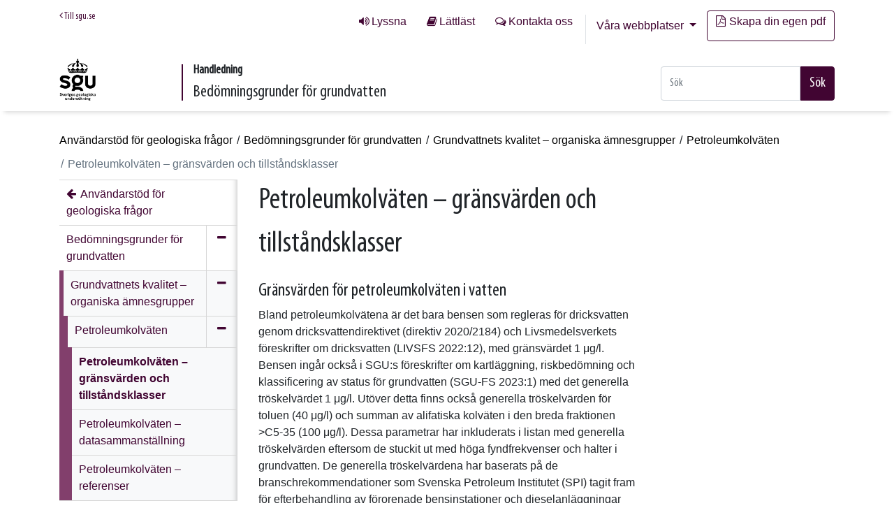

--- FILE ---
content_type: text/html; charset=utf-8
request_url: https://www.sgu.se/anvandarstod-for-geologiska-fragor/bedomningsgrunder-for-grundvatten/grundvattnets-kvalitet--organiska-amnesgrupper/petroleumkolvaten/petroleumkolvaten--gransvarden-och-tillstandsklasser/
body_size: 8252
content:
<!DOCTYPE html>
<!--[if lt IE 7 ]><html class="ie ie6" lang="sv"><![endif]-->
<!--[if IE 7 ]><html class="ie ie7" lang="sv"><![endif]-->
<!--[if IE 8 ]><html class="ie ie8" lang="sv"><![endif]-->
<!--[if IE 9 ]><html class="ie ie9" lang="sv"> <![endif]-->
<!--[if (gte IE 9)|!(IE)]><!-->
<html lang="sv">
<!--<![endif]-->

<head>
    <meta charset="utf-8" />
    <meta http-equiv="X-UA-Compatible" content="IE=edge" />
    <meta name="viewport" content="width=device-width, initial-scale=1.0" />
    <meta name="epi.pagetype" content="105" />
    <meta name="epi.language" content="sv" />
    <link href="https://www.sgu.se/anvandarstod-for-geologiska-fragor/bedomningsgrunder-for-grundvatten/grundvattnets-kvalitet--organiska-amnesgrupper/petroleumkolvaten/petroleumkolvaten--gransvarden-och-tillstandsklasser/" rel="canonical" />
        <title>Petroleumkolv&#228;ten – gr&#228;nsv&#228;rden och tillst&#229;ndsklasser</title>
    <link href="/bundles/guidance_css?v=1tkVWiFo08kuNZU9r3o2DLRWjgVfp12Jz6IXxgfKuS41" rel="stylesheet"/>


    

    <script>
        //Used to get all childrens' id when saving pages to print
        var childrenIds = [];

    </script>

    <!-- Favicons -->
<link rel="shortcut icon" href="/favicon.ico" type="image/x-icon" />
<link rel="apple-touch-icon" href="/static/img/favicon/apple-touch-icon.png" />
<link rel="apple-touch-icon" sizes="57x57" href="/static/img/favicon/apple-touch-icon-57x57.png" />
<link rel="apple-touch-icon" sizes="72x72" href="/static/img/favicon/apple-touch-icon-72x72.png" />
<link rel="apple-touch-icon" sizes="76x76" href="/static/img/favicon/apple-touch-icon-76x76.png" />
<link rel="apple-touch-icon" sizes="114x114" href="/static/img/favicon/apple-touch-icon-114x114.png" />
<link rel="apple-touch-icon" sizes="120x120" href="/static/img/favicon/apple-touch-icon-120x120.png" />
<link rel="apple-touch-icon" sizes="144x144" href="/static/img/favicon/apple-touch-icon-144x144.png" />
<link rel="apple-touch-icon" sizes="152x152" href="/static/img/favicon/apple-touch-icon-152x152.png" />
    <link rel="manifest" href="/manifest.json">
    <meta name="msapplication-TileColor" content="#b91d47">
    <meta name="msapplication-TileImage" content="/mstile-144x144.png">
    <meta name="theme-color" content="#ffffff">
            <meta property="og:image" content="https://www.sgu.se/Static/dist/sgu/images/logo.gif" />
            <meta property="twitter:image" content="https://www.sgu.se/Static/dist/sgu/images/logo.gif" />
    
    <!-- Start JavascriptContainer -->
    <meta name="theme-color" content="#410532">
<meta name="google-site-verification" content="Qwc9IW55c_LvwtARuJUkcnoureglyBG96fGG5Hz3YnE" />
<meta name="thumbnail" content="https://www.sgu.se/globalassets/bilder/sgu-logotyp-enkel.png" />
<meta name="format-detection" content="telephone=no">
<!-- Matomo Tag Manager -->
<script>
var _mtm = window._mtm = window._mtm || [];
_mtm.push({'mtm.startTime': (new Date().getTime()), 'event': 'mtm.Start'});
var d=document, g=d.createElement('script'), s=d.getElementsByTagName('script')[0];
g.async=true; g.src='https://analytics.sgu.se/js/container_Ebx1UiSz.js'; s.parentNode.insertBefore(g,s);
</script>
<!-- End Matomo Tag Manager -->
  <PageMap>
    <DataObject type="thumbnail">
      <Attribute name="src" value="https://www.sgu.se/globalassets/bilder/sgu-logotyp-enkel.png"/>
      <Attribute name="width" value="50"/>
      <Attribute name="height" value="50"/>
    </DataObject>
  </PageMap>
    <!-- End JavascriptContainer-->
</head>

<body>
    <section class="c-skip-links">
        <a href="#PageContent" title="G&#229; till sidans huvudinneh&#229;ll" class="skip-link">G&#229; till sidans huvudinneh&#229;ll</a> 
    </section>
    
    


    <header class="container-fluid no-padding">
        <div class="container">
            




<div id="quick-search-mobile" class="collapse">
        <form action="/anvandarstod-for-geologiska-fragor/soksida/" class="" method="get">
            <div class="form-autocomplete-wrapper">
                <div class="input-group">
                    <input type="text" class="form-control autocomplete" name="q" placeholder="S&#246;k" data-serviceurl="/sgu-api/searchapi/quicksearch" aria-label="Snabbs&#246;k">

                    <span class="input-group-btn">
                        <button class="btn btn-primary" type="submit" aria-label="Sökfält">Sök</button>
                    </span>
                </div>
            </div>
        </form>
    </div>


<div class="row top-links flex-end">
    <div class="col-sm-auto flex-grow">
        <div class="pull-left">
            <a class="link-to-sguse" href="/"><span aria-hidden="true" class="fa fa-angle-left"></span> Till sgu.se</a>
        </div>


        <div class="pull-right quick-links-top">


                <ul class="top-links__list">
                        <li><a class="btn btn-link top-link--listen" href="/om-sgu/om-webbplatsen/lyssna-pa-var-webbplats/">Lyssna</a></li>
                                            <li><a class="btn btn-link top-link--read" href="/om-sgu/lattlast-om-sgu/" title="Lättläst om Sveriges geologiska undersökning (SGU)">L&#228;ttl&#228;st</a></li>
                                            <li><a accesskey="7" class="btn btn-link top-link--contact-us" href="/om-sgu/kontakta-oss/">Kontakta oss</a></li>
                </ul>

            <div class="dropdown">
                <button class="btn btn-link dropdown-toggle" type="button" id="allWebSites" data-toggle="dropdown" aria-haspopup="true" aria-expanded="false">
                    V&#229;ra webbplatser
                </button>

                <div class="dropdown-menu" aria-labelledby="allWebSites">
                                    <a class="dropdown-item" href="/ ">
                                        SGU Start
                                    </a>
                                    <a class="dropdown-item" href="/mineraljakten/ ">
                                        Mineraljakten
                                    </a>
                                    <div class="dropdown-item active">
                                        Anv&#228;ndarst&#246;d f&#246;r geologiska fr&#229;gor
                                    </div>
                                    <a class="dropdown-item" target="_blank" href="/produkter-och-tjanster/kartor/kartvisaren/ ">
                                        Kartvisare
                                    </a>
                                    <a class="dropdown-item" target="_blank" href="https://apps.sgu.se/geolagret/ ">
                                        GeoLagret
                                    </a>
                                    <a class="dropdown-item" href="/bergsstaten/ ">
                                        Bergsstaten
                                    </a>
                                    <a class="dropdown-item" href="/en/itp308/ ">
                                        ITP308
                                    </a>
                </div>

            </div>

                    <a class="btn btn-blue-outline" href="/anvandarstod-for-geologiska-fragor/bedomningsgrunder-for-grundvatten/bedomningsgrunder-skapa-din-egen-pdf/"><span aria-hidden="true" class="fa fa-file-pdf-o"></span>Skapa din egen pdf</a>
        </div>
    </div>
</div>

<div class="row header-content flex-end">
    <div class="col-md-4 col-lg-2 col-6">
            <div class="main-logo">
                <a tabindex="-1" href="/anvandarstod-for-geologiska-fragor/">
                    <figure class="cap-bot clearfix">
        <img loading="lazy" src="/globalassets/bilder/sgu-logotyp-sidhuvud.png" alt="SGU" title="SGU" />
 
                    </figure>
                </a>
            </div>

    </div>

    <div class="col-md-5 col-lg-5 header-title-container">
                <div>
                    <span class="guidance-header">Handledning</span>
                    <span class="chapter-heading">Bed&#246;mningsgrunder f&#246;r grundvatten</span>
                </div>


    </div>

    <div class="col-lg-5 col-md-3 col-12 header-button-container">
        <div class="pull-right sidebar-menu">


            <div class="pull-left quick-search-header form-autocomplete-wrapper">
                    <form action="/anvandarstod-for-geologiska-fragor/soksida/" class="" method="get">
                        <div class="input-group quick-search">
                            <input type="text" class="form-control autocomplete" name="q" placeholder="S&#246;k" data-serviceurl="/sgu-api/searchapi/quicksearch" aria-label="Snabbs&#246;k">
                            <span class="input-group-btn">
                                <button class="btn btn-primary" type="submit">S&#246;k</button>
                            </span>
                        </div>
                    </form>
                    <a id="quick-search-mobile-toggle" class="collapsed btn btn-purple" data-toggle="collapse" href="#quick-search-mobile" aria-expanded="false" aria-controls="quick-search-mobile">
                        <span>S&#246;k</span>
                    </a>
            </div>
        </div>
    </div>

</div>


        </div>
    </header>

    <main class="container-fluid main-cointaner no-padding container--main" id="PageContent">
        <nav id="nav" aria-label="Brödsmulor" class="container">


    <ul class="breadcrumbs">
        <li>
            <a href="/anvandarstod-for-geologiska-fragor/">Anv&#228;ndarst&#246;d f&#246;r geologiska fr&#229;gor</a>
        </li>                            
                    <li>
                <a href="/anvandarstod-for-geologiska-fragor/bedomningsgrunder-for-grundvatten/">Bed&#246;mningsgrunder f&#246;r grundvatten</a>
            </li>
            <li>
                <a href="/anvandarstod-for-geologiska-fragor/bedomningsgrunder-for-grundvatten/grundvattnets-kvalitet--organiska-amnesgrupper/">Grundvattnets kvalitet – organiska &#228;mnesgrupper</a>
            </li>
            <li>
                <a href="/anvandarstod-for-geologiska-fragor/bedomningsgrunder-for-grundvatten/grundvattnets-kvalitet--organiska-amnesgrupper/petroleumkolvaten/">Petroleumkolv&#228;ten</a>
            </li>
            <li>
                Petroleumkolv&#228;ten – gr&#228;nsv&#228;rden och tillst&#229;ndsklasser
            </li>
            
    </ul>



        </nav>
        


<div class="container">
    <div class="row">
        <div class="col-md-9">
            <div class="row">
                <div class="col-md-4 mobile-nav">
<div class="leftmenu">
    <div class="clearfix">
        <h2>
            <a href="#" class="navigate-leftnav open collapsed" data-toggle="collapse" data-target=".mobile-nav .leftnav-collapse">
                <span aria-hidden="true" class="arrow"></span>
                <span>Undersidor</span>
            </a>
        </h2>
        <nav class="leftnav-collapse collapse" aria-label="Undersidor">
            

        <ul data-child-of="15682" class="" id="navigation-list__15682--d787b4f5-b61e-44f9-808e-8fe8691b2f12">
                <li class="leftmenu-item go-back">
                    <a href="https://www.sgu.se/anvandarstod-for-geologiska-fragor/"
                       aria-labelledby="navigation-title__15682--d787b4f5-b61e-44f9-808e-8fe8691b2f12">
                        <span>
                            <span id="navigation-title__15682--d787b4f5-b61e-44f9-808e-8fe8691b2f12">
Anv&#228;ndarst&#246;d f&#246;r geologiska fr&#229;gor                            </span>

                        </span>
                    </a>
                </li>

                    <li data-child-of="15682" class="haschildren opengroup isopen  leftmenu-item">
                        <a href="https://www.sgu.se/anvandarstod-for-geologiska-fragor/bedomningsgrunder-for-grundvatten/"  class="
                    haschildren 
                    open "
                           aria-labelledby="navigation-title__11166--d787b4f5-b61e-44f9-808e-8fe8691b2f12">
                            <span>
                                <span id="navigation-title__11166--d787b4f5-b61e-44f9-808e-8fe8691b2f12">
Bed&#246;mningsgrunder f&#246;r grundvatten                                </span>


        <ul data-child-of="11166" class="InnerToggleArea" id="navigation-list__11166--31d89d6d-1322-4bfb-9342-59d15155fd4c">

                    <li data-child-of="11166" class="haschildren opengroup isopen  leftmenu-item">
                        <a href="https://www.sgu.se/anvandarstod-for-geologiska-fragor/bedomningsgrunder-for-grundvatten/grundvattnets-kvalitet--organiska-amnesgrupper/"  class="
                    haschildren 
                    open "
                           aria-labelledby="navigation-title__28215--31d89d6d-1322-4bfb-9342-59d15155fd4c">
                            <span>
                                <span id="navigation-title__28215--31d89d6d-1322-4bfb-9342-59d15155fd4c">
Grundvattnets kvalitet – organiska &#228;mnesgrupper                                </span>


        <ul data-child-of="28215" class="InnerToggleArea" id="navigation-list__28215--35464b9c-a07b-4258-8f54-300c7af9cfca">

                    <li data-child-of="28215" class="haschildren opengroup isopen  leftmenu-item">
                        <a href="https://www.sgu.se/anvandarstod-for-geologiska-fragor/bedomningsgrunder-for-grundvatten/grundvattnets-kvalitet--organiska-amnesgrupper/petroleumkolvaten/"  class="
                    haschildren 
                    open "
                           aria-labelledby="navigation-title__27584--35464b9c-a07b-4258-8f54-300c7af9cfca">
                            <span>
                                <span id="navigation-title__27584--35464b9c-a07b-4258-8f54-300c7af9cfca">
Petroleumkolv&#228;ten                                </span>


        <ul data-child-of="27584" class="InnerToggleArea" id="navigation-list__27584--793d8f5e-d32a-4da0-bc2a-cc11e9c565c0">

                    <li data-child-of="27584" class="  isopen  leftmenu-item">
                        <a href="https://www.sgu.se/anvandarstod-for-geologiska-fragor/bedomningsgrunder-for-grundvatten/grundvattnets-kvalitet--organiska-amnesgrupper/petroleumkolvaten/petroleumkolvaten--gransvarden-och-tillstandsklasser/" aria-current=page class="activeitem 
                    
                    "
                           aria-labelledby="navigation-title__27585--793d8f5e-d32a-4da0-bc2a-cc11e9c565c0">
                            <span>
                                <span id="navigation-title__27585--793d8f5e-d32a-4da0-bc2a-cc11e9c565c0">
Petroleumkolv&#228;ten – gr&#228;nsv&#228;rden och tillst&#229;ndsklasser                                </span>




                            </span>
                        </a>

                    </li>
                    <li data-child-of="27584" class="    leftmenu-item">
                        <a href="https://www.sgu.se/anvandarstod-for-geologiska-fragor/bedomningsgrunder-for-grundvatten/grundvattnets-kvalitet--organiska-amnesgrupper/petroleumkolvaten/petroleumkolvaten--datasammanstallning/"  class="
                    
                    "
                           aria-labelledby="navigation-title__27586--793d8f5e-d32a-4da0-bc2a-cc11e9c565c0">
                            <span>
                                <span id="navigation-title__27586--793d8f5e-d32a-4da0-bc2a-cc11e9c565c0">
Petroleumkolv&#228;ten – datasammanst&#228;llning                                </span>
                            </span>
                        </a>

                    </li>
                    <li data-child-of="27584" class="    leftmenu-item">
                        <a href="https://www.sgu.se/anvandarstod-for-geologiska-fragor/bedomningsgrunder-for-grundvatten/grundvattnets-kvalitet--organiska-amnesgrupper/petroleumkolvaten/petroleumkolvaten--referenser/"  class="
                    
                    "
                           aria-labelledby="navigation-title__27587--793d8f5e-d32a-4da0-bc2a-cc11e9c565c0">
                            <span>
                                <span id="navigation-title__27587--793d8f5e-d32a-4da0-bc2a-cc11e9c565c0">
Petroleumkolv&#228;ten – referenser                                </span>
                            </span>
                        </a>

                    </li>
        </ul>


                            </span>
                        </a>

                            <a href="#" aria-controls="navigation-list__28215--35464b9c-a07b-4258-8f54-300c7af9cfca" data-close-text="St&#228;ng" data-open-text="&#214;ppna meny" aria-label="St&#228;ng" data-pagelink="27584" aria-expanded="true" class="nav-icon nav-hide">

                            </a>
                    </li>
        </ul>


                            </span>
                        </a>

                            <a href="#" aria-controls="navigation-list__11166--31d89d6d-1322-4bfb-9342-59d15155fd4c" data-close-text="St&#228;ng" data-open-text="&#214;ppna meny" aria-label="St&#228;ng" data-pagelink="28215" aria-expanded="true" class="nav-icon nav-hide">

                            </a>
                    </li>
        </ul>


                            </span>
                        </a>

                            <a href="#" aria-controls="navigation-list__15682--d787b4f5-b61e-44f9-808e-8fe8691b2f12" data-close-text="St&#228;ng" data-open-text="&#214;ppna meny" aria-label="St&#228;ng" data-pagelink="11166" aria-expanded="true" class="nav-icon nav-hide">

                            </a>
                    </li>
        </ul>



        </nav>
    </div>
</div>

                </div>
                <div class="col-8">
                    <article>
                        <h1 class="page-header">Petroleumkolv&#228;ten – gr&#228;nsv&#228;rden och tillst&#229;ndsklasser</h1>
                        <p class="page-ingress"></p>
                    </article>
                    <div class="row">
                        <div class="col-12 mainbody">
                            <h2>Gr&auml;nsv&auml;rden f&ouml;r petroleumkolv&auml;ten i vatten</h2>
<p>Bland petroleumkolv&auml;tena &auml;r det bara bensen som regleras f&ouml;r dricksvatten genom dricksvattendirektivet (direktiv 2020/2184) och Livsmedelsverkets f&ouml;reskrifter om dricksvatten (LIVSFS 2022:12), med gr&auml;nsv&auml;rdet 1 &mu;g/l. Bensen ing&aring;r ocks&aring; i SGU:s f&ouml;reskrifter om kartl&auml;ggning, riskbed&ouml;mning och klassificering av status f&ouml;r grundvatten (SGU-FS 2023:1) med det generella tr&ouml;skelv&auml;rdet 1 &mu;g/l. Ut&ouml;ver detta finns ocks&aring; generella tr&ouml;skelv&auml;rden f&ouml;r toluen (40 &mu;g/l) och summan av alifatiska kolv&auml;ten i den breda fraktionen &gt;C5-35 (100 &mu;g/l). Dessa parametrar har inkluderats i listan med generella tr&ouml;skelv&auml;rden eftersom de stuckit ut med h&ouml;ga fyndfrekvenser och halter i grundvatten. De generella tr&ouml;skelv&auml;rdena har baserats p&aring; de branschrekommendationer som Svenska Petroleum Institutet (SPI) tagit fram f&ouml;r efterbehandling av f&ouml;rorenade bensinstationer och dieselanl&auml;ggningar [1].</p>
<p>Bensen finns &auml;ven upptaget i prio&auml;mnesdirektivet (2013/39/EU), och anv&auml;nds vid utv&auml;rdering av kemisk status f&ouml;r ytvatten inom vattenf&ouml;rvaltningen genom Havs- och vattenmyndighetens f&ouml;reskrifter (HVMFS 2019:25) om klassificering och milj&ouml;kvalitetsnormer avseende ytvatten. Till skillnad fr&aring;n m&aring;nga andra &auml;mnesgrupper s&aring; &auml;r gr&auml;nsv&auml;rdena f&ouml;r ytvatten avseende bensen (10 &mu;g/l som &aring;rsmedelv&auml;rde och 50 &mu;g/l som maximal till&aring;ten halt) h&ouml;gre &auml;n gr&auml;nsv&auml;rdet f&ouml;r dricksvatten (1 &mu;g/l).</p>

<div class="colored-text-block blue-theme  blue-theme">


    <div class="colored-text-block-content  collapsible">
        <div id="4dfcc424-c524-432c-bee3-be550fae7e42" class="collapse">
            <h3>Tr&ouml;skelv&auml;rde och v&auml;nda trend-v&auml;rde f&ouml;r grundvattenf&ouml;rekomster</h3>
<p>Bensen, toluen och summan av alifatiska kolv&auml;ten i fraktion &gt;C5-35 ing&aring;r i den generella tr&ouml;skelv&auml;rdeslistan i tabell 1 i bilaga 3 till SGU:s f&ouml;reskrifter om kartl&auml;ggning, riskbed&ouml;mning och klassificering av status (SGU-FS 2023:1), med de generella tr&ouml;skelv&auml;rdena 1 &mu;g/l, 40 &mu;g/l respektive 100 &mu;g/l. Parametrar som ing&aring;r i listan utg&ouml;r underlag f&ouml;r beslut om milj&ouml;kvalitetsnormer f&ouml;r kemisk grundvattenstatus.</p>
<p>N&auml;r vattenmyndigheten fastst&auml;ller ett tr&ouml;skelv&auml;rde f&ouml;r en parameter i en grundvattenf&ouml;rekomst g&ouml;rs det utifr&aring;n anvisningar i SGU:s f&ouml;reskrifter. Anpassade tr&ouml;skelv&auml;rden beslutas vid behov, till exempel om p&aring;verkan p&aring; grundvattenberoende ekosystem motiverar ett l&auml;gre tr&ouml;skelv&auml;rde.</p>
<p>Om den kemiska sammans&auml;ttningen i en grundvattenf&ouml;rekomst &auml;r s&aring;dan att en milj&ouml;kvalitetsnorm i en grundvattenansluten ytvattenf&ouml;rekomst inte kan uppn&aring;s eller kan leda till betydande s&auml;nkning av statusen hos s&aring;dana ytvattenf&ouml;rekomster, eller leda till betydande skada p&aring; skyddsv&auml;rda grundvattenberoende terrestra ekosystem, ska vattenmyndigheten dock besluta om tr&ouml;skelv&auml;rden f&ouml;r dessa &auml;mnen enligt 3 kap 4 &sect; i SGU-FS 2023:1. Detta kan ber&ouml;ra ytterligare petroleumkolv&auml;ten.</p>
<p>V&auml;nda trend-v&auml;rdet beslutas f&ouml;r f&ouml;rekomster som riskerar otillfredsst&auml;llande status och &auml;r direkt kopplat till &aring;tg&auml;rdsbehovet. V&auml;nda trend-v&auml;rdet &auml;r den koncentration av ett f&ouml;rorenande &auml;mne vid vilken &aring;tg&auml;rder senast ska s&auml;ttas in f&ouml;r att grundvattenf&ouml;rekomsten ska beh&aring;lla god status.</p>
<p><a href="https://resource.sgu.se/dokument/publikation/foreskrift/foreskrift202301dokument/sgu-fs-2023-1.pdf" target="_blank" rel="noopener">SGU:s f&ouml;reskrifter om kartl&auml;ggning, riskbed&ouml;mning och klassificering av status f&ouml;r grundvatten (SGU&ndash;FS 2023:1)</a></p>
        </div>
    </div>
        <div class="collapsebutton-container">
            <a class="collapsed collapse-toggle" data-toggle="collapse" href="#4dfcc424-c524-432c-bee3-be550fae7e42" aria-expanded="false" aria-controls="4dfcc424-c524-432c-bee3-be550fae7e42">
                <span class="show-more">
                    <span class="fa fa-chevron-down"></span>
                    <span>Visa mer</span>
                </span>
                <span class="show-less">
                    <span class="fa fa-chevron-up"></span>
                    <span>Visa mindre</span>
                </span>
            </a>
        </div>

</div>




<h2>Bed&ouml;mning av tillst&aring;nd</h2>
<p>Tabellen visar tillst&aring;ndsklasser f&ouml;r petroleumkolv&auml;ten i grundvatten. Tillst&aring;ndsklasser har tagits fram f&ouml;r de &auml;mnen inom gruppen som regleras med gr&auml;nsv&auml;rden f&ouml;r dricksvatten genom LIVSFS 2022:12, eller f&ouml;r grundvatten genom SGU-FS 2023:1 och d&auml;rmed har tr&ouml;skelv&auml;rden f&ouml;r grundvatten inom vattenf&ouml;rvaltningsarbetet. Petroleumkolv&auml;ten som bensen och toluen f&ouml;rekommer vanligen inte i kvantifierbara halter i mark och grundvatten naturligt, och &auml;ven l&aring;ga p&aring;visade halter indikerar att det kan finnas antropogen p&aring;verkan fr&aring;n en f&ouml;roreningsk&auml;lla. Det &auml;r d&auml;rf&ouml;r viktigt att utreda orsakerna &auml;ven till l&aring;ga uppm&auml;tta halter, och vid behov vidta &aring;tg&auml;rder s&aring; att halterna inte &ouml;kar med tiden eller ett st&ouml;rre omr&aring;de f&ouml;rorenas.</p>
<table class=" blue-table" style="width: 100%;" width="100%">
<thead>
<tr>
<th style="text-align: left; vertical-align: top;" width="57">Klass</th>
<th style="text-align: left; vertical-align: top;" width="69">Tillst&aring;nd</th>
<th style="text-align: left; vertical-align: top;" width="103">Bensen (&micro;g/l)</th>
<th style="text-align: left; vertical-align: top;" width="103">Toluen (&micro;g/l)</th>
<th style="text-align: left; vertical-align: top;" width="103">Alifater, &gt;C5-35 (&micro;g/l)</th>
<th style="text-align: left; vertical-align: top;" width="178">Kommentar</th>
</tr>
</thead>
<tbody>
<tr>
<td width="57">
<p>1</p>
</td>
<td width="69">
<p>Mycket l&aring;g halt</p>
</td>
<td width="103">
<p>&lt;0,02</p>
</td>
<td width="103">
<p>&lt;0,1</p>
</td>
<td width="103">
<p>&lt;0,1</p>
</td>
<td width="178">
<p>Sammanfaller med rapporteringsgr&auml;nser f&ouml;r relativt k&auml;nsliga analysmetoder.</p>
</td>
</tr>
<tr>
<td width="57">
<p>2</p>
</td>
<td width="69">
<p>L&aring;g halt</p>
</td>
<td width="103">
<p>0,02&ndash;0,1</p>
</td>
<td width="103">
<p>0,1&ndash;1</p>
</td>
<td width="103">
<p>0,1&ndash;1</p>
</td>
<td width="178">&nbsp;</td>
</tr>
<tr>
<td width="57">
<p>3</p>
</td>
<td width="69">
<p>M&aring;ttlig halt</p>
</td>
<td width="103">
<p>0,1&ndash;0,2</p>
</td>
<td width="103">
<p>1&ndash;5</p>
</td>
<td width="103">
<p>1&ndash;10</p>
</td>
<td width="178">&nbsp;</td>
</tr>
<tr>
<td width="57">
<p>4</p>
</td>
<td width="69">
<p>H&ouml;g halt</p>
</td>
<td width="103">
<p>0,2&ndash;1</p>
</td>
<td width="103">
<p>5&ndash;40</p>
</td>
<td width="103">
<p>10&ndash;100</p>
</td>
<td width="178">&nbsp;</td>
</tr>
<tr>
<td width="57">
<p>5</p>
</td>
<td width="69">
<p>Mycket h&ouml;g halt</p>
</td>
<td width="103">
<p>&ge; 1</p>
</td>
<td width="103">
<p>&ge; 40</p>
</td>
<td width="103">
<p>&ge; 100</p>
</td>
<td width="178">
<p>&Ouml;verskrider gr&auml;nsv&auml;rde f&ouml;r dricksvatten och/eller generellt tr&ouml;skelv&auml;rde f&ouml;r grundvattenf&ouml;rekomster</p>
</td>
</tr>
</tbody>
</table>
                        </div>
                    </div>
                    <div class="row">
                        <div class="col-12">
                            
                        </div>
                        <div class="col-12">
        <div class="changed-stamp">
            <p>Senast &#228;ndrad 2024-01-29</p>
        </div>





<div class="sharewithothers">
    <div class="pull-left">
        <a href="javascript:window.print()" class="print-icon">
            <span aria-hidden="true" class="fa fa-print"></span>
            <span class="print-text">Skriv ut</span>
        </a>
        <button onclick="savePageForPrint(this)" class="print-this-page-button" id="article-27585" data-translations="{&quot;heading&quot;:&quot;Sidan &#228;r sparad f&#246;r utskrift. F&#246;r att se alla sparade sidor klicka p&#229; ”Skapa din egen pdf”.&quot;,&quot;body&quot;:&quot;Vill du &#228;ven spara alla undersidor f&#246;r detta avsnitt f&#246;r utskrift?&quot;,&quot;yes&quot;:&quot;Ja&quot;,&quot;no&quot;:&quot;Nej&quot;}" data-url="/anvandarstod-for-geologiska-fragor/bedomningsgrunder-for-grundvatten/bedomningsgrunder-skapa-din-egen-pdf/">
            <span aria-hidden="true" class="fa fa-save"></span>Spara f&#246;r utskrift till pdf
        </button>

    </div>
    <div class="pull-right">
        <span class="share-with-others-text">Dela med andra:</span>
        <a title="E-post" aria-label="E-post" href='mailto:?subject=Vägledningar%20länktips&body=Länk%20till%20delad%20sida: https://www.sgu.se/anvandarstod-for-geologiska-fragor/bedomningsgrunder-for-grundvatten/grundvattnets-kvalitet--organiska-amnesgrupper/petroleumkolvaten/petroleumkolvaten--gransvarden-och-tillstandsklasser/'>
            <span aria-hidden="true" class="fa fa-envelope"></span>
        </a>
        <a title="Dela p&#229; Facebook" aria-label="Dela p&#229; Facebook" href="https://www.facebook.com/sharer/sharer.php?u=https://www.sgu.se/anvandarstod-for-geologiska-fragor/bedomningsgrunder-for-grundvatten/grundvattnets-kvalitet--organiska-amnesgrupper/petroleumkolvaten/petroleumkolvaten--gransvarden-och-tillstandsklasser/" target="_blank" class="fb-icon">
            <span aria-hidden="true" class="fa fa-facebook-square"></span>
        </a>
        <a id="twitterLink" title="Dela p&#229; Twitter" aria-label="Dela p&#229; Twitter" target="_blank" class="twitter-icon">
            <span aria-hidden="true" class="fa fa-twitter-square"></span>
        </a>

    </div>
</div>
<script>
    var twitterHref = "https://twitter.com/intent/tweet?url=https://www.sgu.se/anvandarstod-for-geologiska-fragor/bedomningsgrunder-for-grundvatten/grundvattnets-kvalitet--organiska-amnesgrupper/petroleumkolvaten/petroleumkolvaten--gransvarden-och-tillstandsklasser/&via=sguSverige&text=Petroleumkolv%C3%A4ten%20%E2%80%93%20gr%C3%A4nsv%C3%A4rden%20och%20tillst%C3%A5ndsklasser" + escape("\n");
    document.getElementById("twitterLink").setAttribute('href', twitterHref);
</script>





                        </div>
                    </div>
                </div>
            </div>


        </div>

            <div class="col-md-3">


                
            </div>

    </div>

    



</div>


    </main>

        <footer class="container-fluid">
            <div class="container">



<div class="row">
    <div class="col-12 col-sm-4 col-lg-3">
        <div class="editor-block footer-block">
            <div class="box-content">
                <div class="clearfix">
                    <a href="/anvandarstod-for-geologiska-fragor/">
        <img loading="lazy" src="/globalassets/bilder/sgu-logotyp-sidfot.png" alt="SGU" title="SGU" />
 
                    </a>
                </div>
            </div>
        </div>
    </div>
    <div class="col-12 col-sm-3 col-lg-4">
        <div class="editor-block footer-block">
    <div class="box-content">
        <div class="clearfix" >
            <p>Tel: <a href="tel:018-179000">018-17 90 00</a></p>
<p>E-post: <a title="sgu@sgu.se" href="mailto:sgu@sgu.se">sgu@sgu.se</a></p>
<p><a title="Behandlinga v personuppgifter." href="/om-sgu/om-webbplatsen/behandling-av-personuppgifter/">Behandling av personuppgifter</a></p>
<p><a title="SGU:s visselbl&aring;sartj&auml;nst" href="/om-sgu/kontakta-oss/visselblasare/">SGU:s tj&auml;nst f&ouml;r visselbl&aring;sning</a></p>
        </div>
    </div>
</div>
<p><a title="Tillg&auml;nglighetsredog&ouml;relse Anv&auml;ndarst&ouml;d f&ouml;r geologiska fr&aring;gor (nytt f&ouml;nster)." href="/om-sgu/om-webbplatsen/tillganglighetsredogorelse-anvandarstod/" target="_blank" rel="noopener">Tillg&auml;nglighetsredog&ouml;relse</a></p>
    </div>
    <div class="col-12 col-sm-2 col-lg-3">
        <p><a title="&Ouml;versikt" href="/anvandarstod-for-geologiska-fragor/oversikt/">Webbplats&ouml;versikt</a></p>
<p><a title="Om webbkakor (cookies) p&aring; webbplatsen (nytt f&ouml;nster)." href="/om-sgu/om-webbplatsen/webbkakor-och-analysverktyg/" target="_blank" rel="noopener">Om webbkakor p&aring; webbplatsen</a></p>
    </div>
    <div class="col-12 col-sm-3 col-lg-2">
        <div><div><div class="editor-block footer-block">
    <div class="box-content">
        <div class="clearfix" >
            <p class="follow-us-heading">F&ouml;lj oss p&aring;:</p>
<ul class="follow-us-list">
<li><a title="F&ouml;lj SGU p&aring; Facebook." href="https://www.facebook.com/sgu.sverige" target="_blank" rel="noopener"> <span class="fa fa-facebook-square"> <span class="sr-only">SGU p&aring; Facebook</span></span></a></li>
<li><a title="F&ouml;lj SGU p&aring; Twitter." href="https://twitter.com/sguSverige" target="_blank" rel="noopener"> <span class="fa fa-twitter-square"><span class="sr-only">SGU p&aring; Twitter</span></span></a></li>
<li><a title="F&ouml;lj SGU p&aring; LinkedIn." href="https://www.linkedin.com/company/sgusverige/" target="_blank" rel="noopener"> <span class="fa fa-linkedin-square"><span class="sr-only">SGU p&aring; LinkedIn</span> </span> </a></li>
<li><a title="F&ouml;lj SGU p&aring; YouTube" href="https://www.youtube.com/user/sgusweden" target="_blank" rel="noopener"> <span class="fa fa-youtube-square"><span class="sr-only">SGU p&aring; YouTube</span></span> </a></li>
<li><a href="/om-sgu/kontakta-oss/vara-digitala-kanaler/"> <span class="fa fa-share-alt-square"><span class="sr-only">Fler digitala kanaler</span></span></a></li>
</ul>
        </div>
    </div>
</div></div></div>
    </div>
</div>


            </div>
        </footer>

    <script type="text/javascript" src="https://dl.episerver.net/13.6.1/epi-util/find.js"></script>
<script type="text/javascript">
if(typeof FindApi === 'function'){var api = new FindApi();api.setApplicationUrl('/');api.setServiceApiBaseUrl('/find_v2/');api.processEventFromCurrentUri();api.bindWindowEvents();api.bindAClickEvent();api.sendBufferedEvents();}
</script>


    <script src="/bundles/guidance_js?v=7KI6DVtll2ZBpIYQw27eoWDI_7_-Vzzk3rI5h3j9klE1"></script>

    <!-- <script src="https://cdnjs.cloudflare.com/ajax/libs/popper.js/1.12.9/umd/popper.min.js" integrity="sha384-ApNbgh9B+Y1QKtv3Rn7W3mgPxhU9K/ScQsAP7hUibX39j7fakFPskvXusvfa0b4Q" crossorigin="anonymous"></script> -->
    <!-- <script src="https://maxcdn.bootstrapcdn.com/bootstrap/4.0.0/js/bootstrap.min.js" integrity="sha384-JZR6Spejh4U02d8jOt6vLEHfe/JQGiRRSQQxSfFWpi1MquVdAyjUar5+76PVCmYl" crossorigin="anonymous"></script> -->

    <script src="https://cdnjs.cloudflare.com/ajax/libs/popper.js/1.12.9/umd/popper.min.js" integrity="sha384-ApNbgh9B+Y1QKtv3Rn7W3mgPxhU9K/ScQsAP7hUibX39j7fakFPskvXusvfa0b4Q" crossorigin="anonymous"></script>
    <script src="https://maxcdn.bootstrapcdn.com/bootstrap/4.0.0/js/bootstrap.min.js" integrity="sha384-JZR6Spejh4U02d8jOt6vLEHfe/JQGiRRSQQxSfFWpi1MquVdAyjUar5+76PVCmYl" crossorigin="anonymous"></script>
    

</body>

</html>
